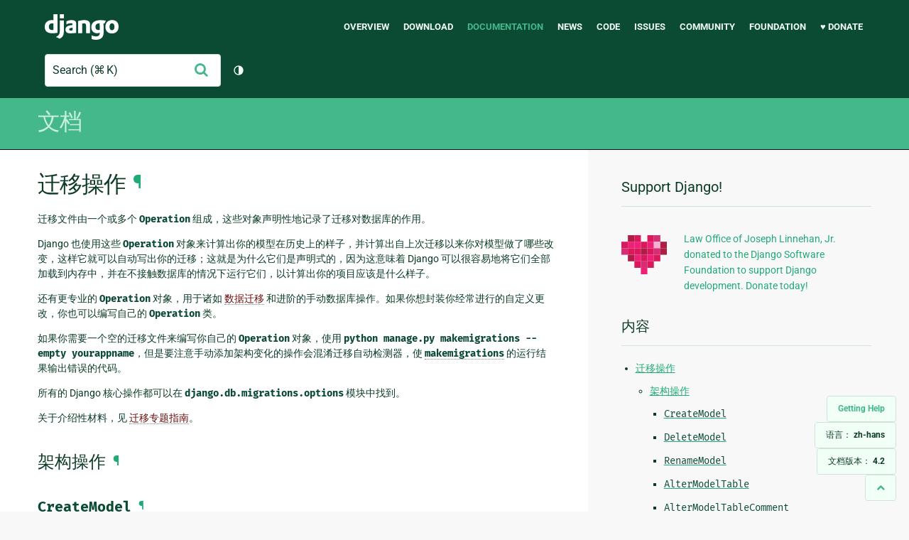

--- FILE ---
content_type: text/html; charset=utf-8
request_url: https://docs.djangoproject.com/zh-hans/4.2/ref/migration-operations/
body_size: 17419
content:
<!DOCTYPE html>
<html lang="zh-hans">
  <head>
    <meta charset="utf-8">
    <meta http-equiv="X-UA-Compatible" content="IE=edge">
    <meta name="viewport" content="width=device-width, initial-scale=1">
    <meta name="ROBOTS" content="ALL" />
    <meta name="MSSmartTagsPreventParsing" content="true" />
    <meta name="Copyright" content="Django Software Foundation" />
    <meta name="keywords" content="Python, Django, framework, open-source" />
    <meta name="description" content="" />
    <meta name="fediverse:creator" content="@django@fosstodon.org" />
    
  
    
      
    
  
  <link rel="canonical" href="https://docs.djangoproject.com/zh-hans/6.0/ref/migration-operations/">
  
    
      
    
    <link rel="alternate"
          hreflang="el"
          href="https://docs.djangoproject.com/el/4.2/ref/migration-operations/">
  
    
      
    
    <link rel="alternate"
          hreflang="en"
          href="https://docs.djangoproject.com/en/4.2/ref/migration-operations/">
  
    
      
    
    <link rel="alternate"
          hreflang="es"
          href="https://docs.djangoproject.com/es/4.2/ref/migration-operations/">
  
    
      
    
    <link rel="alternate"
          hreflang="fr"
          href="https://docs.djangoproject.com/fr/4.2/ref/migration-operations/">
  
    
      
    
    <link rel="alternate"
          hreflang="id"
          href="https://docs.djangoproject.com/id/4.2/ref/migration-operations/">
  
    
      
    
    <link rel="alternate"
          hreflang="it"
          href="https://docs.djangoproject.com/it/4.2/ref/migration-operations/">
  
    
      
    
    <link rel="alternate"
          hreflang="ja"
          href="https://docs.djangoproject.com/ja/4.2/ref/migration-operations/">
  
    
      
    
    <link rel="alternate"
          hreflang="ko"
          href="https://docs.djangoproject.com/ko/4.2/ref/migration-operations/">
  
    
      
    
    <link rel="alternate"
          hreflang="pl"
          href="https://docs.djangoproject.com/pl/4.2/ref/migration-operations/">
  
    
      
    
    <link rel="alternate"
          hreflang="pt-br"
          href="https://docs.djangoproject.com/pt-br/4.2/ref/migration-operations/">
  
    
      
    
    <link rel="alternate"
          hreflang="zh-hans"
          href="https://docs.djangoproject.com/zh-hans/4.2/ref/migration-operations/">
  

  <link rel="search"
        type="application/opensearchdescription+xml"
        href="https://docs.djangoproject.com/zh-hans/4.2/search/description/"
        title="Django 文档">

    <!-- Favicons -->
    <link rel="apple-touch-icon" href="https://static.djangoproject.com/img/icon-touch.e4872c4da341.png">
    <link rel="icon" sizes="192x192" href="https://static.djangoproject.com/img/icon-touch.e4872c4da341.png">
    <link rel="shortcut icon" href="https://static.djangoproject.com/img/favicon.6dbf28c0650e.ico">
    <meta name="msapplication-TileColor" content="#113228">
    <meta name="msapplication-TileImage" content="https://static.djangoproject.com/img/icon-tile.b01ac0ef9f67.png">
    <meta name="theme-color" content="#0C4B33">

    
      <meta property="og:title" content="迁移操作 | Django 文档" />
      <meta property="og:description" content="The web framework for perfectionists with deadlines." />
      <meta property="og:image" content="https://static.djangoproject.com/img/logos/django-logo-negative.1d528e2cb5fb.png" />
      <meta property="og:image:alt" content="Django logo" />
      <meta property="og:image:width" content="1200" />
      <meta property="og:image:height" content="546" />
      <meta property="og:image:type" content="image/png"/>
      <meta property="og:url" content="https://docs.djangoproject.com/zh-hans/4.2/ref/migration-operations/" />
      <meta property="og:site_name" content="Django Project" />

      <meta property="twitter:creator" content="djangoproject" />
      <meta property="twitter:site" content="djangoproject" />
      <meta property="twitter:card" content="summary">
    

    <title>迁移操作 | Django 文档 | Django</title>

    <link rel="stylesheet" href="https://static.djangoproject.com/css/output.cec6df2d8bbd.css" >

    <script src="https://static.djangoproject.com/js/mod/switch-dark-mode.139625c684db.js"></script>
    
  </head>

  <body id="generic" class="">
    
  


    <a href="#main-content" class="skip-link">Skip to main content</a>
    

<header id="top">
  <div class="container container--flex--wrap--mobile">
    <a class="logo" href="https://www.djangoproject.com/">Django</a>
    <p class="meta">The web framework for perfectionists with deadlines.</p>
    <button class="menu-button">
      <i class="icon icon-reorder"></i>
      <span class="visuallyhidden">Menu</span>
    </button>
    <nav aria-labelledby="navigation-header">
      <span id="navigation-header" class="visuallyhidden">Main navigation</span>
      <ul>
        <li>
          <a href="https://www.djangoproject.com/start/overview/">Overview</a>
        </li>
        <li>
          <a href="https://www.djangoproject.com/download/">Download</a>
        </li>
        <li class="active">
          <a href="https://docs.djangoproject.com/">Documentation</a>
        </li>
        <li>
          <a href="https://www.djangoproject.com/weblog/">News</a>
        </li>
        <li>
          <a href="https://github.com/django/django" target="_blank" rel="noopener">Code</a>
        </li>
        <li>
          <a href="https://code.djangoproject.com/">Issues</a>
        </li>
        <li>
          <a href="https://www.djangoproject.com/community/">Community</a>
        </li>
        <li>
          <a href="https://www.djangoproject.com/foundation/">Foundation</a>
        </li>
        <li>
          <a href="https://www.djangoproject.com/fundraising/">&#9829; Donate</a>
        </li>
      </ul>
    </nav>
    <div class="header-tools">
      
<search class="search form-input" aria-labelledby="docs-search-label">
  <form action="https://docs.djangoproject.com/zh-hans/4.2/search/">
    <label id="docs-search-label" class="visuallyhidden" for="id_q">Search</label>
    <input type="search" name="q" placeholder="Search" id="id_q">
    <input type="hidden" name="category" value="">

    <button type="submit">
      <i class="icon icon-search" aria-hidden="true"></i>
      <span class="visuallyhidden">提交</span>
    </button>
  </form>
</search>

      

<button class="theme-toggle">
  <div class="visually-hidden theme-label-when-auto">切换主题（当前主题：自动）</div>
  <div class="visually-hidden theme-label-when-light">切换主题（当前主题：浅色）</div>
  <div class="visually-hidden theme-label-when-dark">切换主题（当前主题：深色）</div>

  <div class="visually-hidden">Toggle Light / Dark / Auto color theme</div>
  <svg aria-hidden="true" class="theme-icon-when-auto">
    <use xlink:href="#icon-auto" />
  </svg>
  <svg aria-hidden="true" class="theme-icon-when-dark">
    <use xlink:href="#icon-moon" />
  </svg>
  <svg aria-hidden="true" class="theme-icon-when-light">
    <use xlink:href="#icon-sun" />
  </svg>
</button>

    </div>
  </div>
</header>

    

    <section class="copy-banner">
      <div class="container 
  container--flex container--flex--wrap--mobile
">
        
  <p><a href="https://docs.djangoproject.com/zh-hans/4.2/">文档</a></p>

      </div>
    </section>

    <div id="billboard">
      
    </div>

    <div class="container sidebar-right">
      <main id="main-content">

        
          
        

        
  <div id="version-switcher">
    <ul id="faq-link">
      <li class="current-link">
        <a href="https://docs.djangoproject.com/zh-hans/4.2/faq/help/">
          <span>Getting Help</span>
        </a>
      </li>
    </ul>
    <ul id="doc-languages" class="language-switcher doc-switcher">
      <li class="current">
        <button>语言： <strong>zh-hans</strong></button>
      </li>
      
        
      
        
          <li class="other">
            
              
            
            <a href="https://docs.djangoproject.com/pt-br/4.2/ref/migration-operations/">pt-br</a>
          </li>
        
      
        
          <li class="other">
            
              
            
            <a href="https://docs.djangoproject.com/pl/4.2/ref/migration-operations/">pl</a>
          </li>
        
      
        
          <li class="other">
            
              
            
            <a href="https://docs.djangoproject.com/ko/4.2/ref/migration-operations/">ko</a>
          </li>
        
      
        
          <li class="other">
            
              
            
            <a href="https://docs.djangoproject.com/ja/4.2/ref/migration-operations/">ja</a>
          </li>
        
      
        
          <li class="other">
            
              
            
            <a href="https://docs.djangoproject.com/it/4.2/ref/migration-operations/">it</a>
          </li>
        
      
        
          <li class="other">
            
              
            
            <a href="https://docs.djangoproject.com/id/4.2/ref/migration-operations/">id</a>
          </li>
        
      
        
          <li class="other">
            
              
            
            <a href="https://docs.djangoproject.com/fr/4.2/ref/migration-operations/">fr</a>
          </li>
        
      
        
          <li class="other">
            
              
            
            <a href="https://docs.djangoproject.com/es/4.2/ref/migration-operations/">es</a>
          </li>
        
      
        
          <li class="other">
            
              
            
            <a href="https://docs.djangoproject.com/en/4.2/ref/migration-operations/">en</a>
          </li>
        
      
        
          <li class="other">
            
              
            
            <a href="https://docs.djangoproject.com/el/4.2/ref/migration-operations/">el</a>
          </li>
        
      
    </ul>

    
    <ul id="doc-versions" class="version-switcher doc-switcher">
      <li class="current ">
        <button>文档版本：
          <strong>4.2</strong>
        </button>
      </li>
      
        
          <li class="other">
            
              
            
            <a href="https://docs.djangoproject.com/zh-hans/dev/ref/migration-operations/">dev</a>
          </li>
        
      
        
          <li class="other">
            
              
            
            <a href="https://docs.djangoproject.com/zh-hans/6.0/ref/migration-operations/">6.0</a>
          </li>
        
      
        
          <li class="other">
            
              
            
            <a href="https://docs.djangoproject.com/zh-hans/5.2/ref/migration-operations/">5.2</a>
          </li>
        
      
        
          <li class="other">
            
              
            
            <a href="https://docs.djangoproject.com/zh-hans/5.1/ref/migration-operations/">5.1</a>
          </li>
        
      
        
          <li class="other">
            
              
            
            <a href="https://docs.djangoproject.com/zh-hans/5.0/ref/migration-operations/">5.0</a>
          </li>
        
      
        
      
        
          <li class="other">
            
              
            
            <a href="https://docs.djangoproject.com/zh-hans/4.1/ref/migration-operations/">4.1</a>
          </li>
        
      
        
          <li class="other">
            
              
            
            <a href="https://docs.djangoproject.com/zh-hans/4.0/ref/migration-operations/">4.0</a>
          </li>
        
      
        
          <li class="other">
            
              
            
            <a href="https://docs.djangoproject.com/zh-hans/3.2/ref/migration-operations/">3.2</a>
          </li>
        
      
        
          <li class="other">
            
              
            
            <a href="https://docs.djangoproject.com/zh-hans/3.1/ref/migration-operations/">3.1</a>
          </li>
        
      
        
          <li class="other">
            
              
            
            <a href="https://docs.djangoproject.com/zh-hans/3.0/ref/migration-operations/">3.0</a>
          </li>
        
      
        
          <li class="other">
            
              
            
            <a href="https://docs.djangoproject.com/zh-hans/2.2/ref/migration-operations/">2.2</a>
          </li>
        
      
        
          <li class="other">
            
              
            
            <a href="https://docs.djangoproject.com/zh-hans/2.1/ref/migration-operations/">2.1</a>
          </li>
        
      
        
          <li class="other">
            
              
            
            <a href="https://docs.djangoproject.com/zh-hans/2.0/ref/migration-operations/">2.0</a>
          </li>
        
      
    </ul>
    <ul id="backtotop-link">
      <li class="current-link">
        <a href="#top" aria-label="Back to top" class="icon-chevron-up-align"><i class="icon icon-chevron-up"></i></a>
      </li>
    </ul>
  </div>

  
    <article id="docs-content">
      <div class="section" id="s-module-django.db.migrations.operations">
<span id="s-migration-operations"></span><span id="module-django.db.migrations.operations"></span><span id="migration-operations"></span><h1>迁移操作<a class="headerlink" href="#module-django.db.migrations.operations" title="永久链接至标题">¶</a></h1>
<p>迁移文件由一个或多个 <code class="docutils literal notranslate"><span class="pre">Operation</span></code> 组成，这些对象声明性地记录了迁移对数据库的作用。</p>
<p>Django 也使用这些 <code class="docutils literal notranslate"><span class="pre">Operation</span></code> 对象来计算出你的模型在历史上的样子，并计算出自上次迁移以来你对模型做了哪些改变，这样它就可以自动写出你的迁移；这就是为什么它们是声明式的，因为这意味着 Django 可以很容易地将它们全部加载到内存中，并在不接触数据库的情况下运行它们，以计算出你的项目应该是什么样子。</p>
<p>还有更专业的 <code class="docutils literal notranslate"><span class="pre">Operation</span></code> 对象，用于诸如 <a class="reference internal" href="../../topics/migrations/#data-migrations"><span class="std std-ref">数据迁移</span></a> 和进阶的手动数据库操作。如果你想封装你经常进行的自定义更改，你也可以编写自己的 <code class="docutils literal notranslate"><span class="pre">Operation</span></code> 类。</p>
<p>如果你需要一个空的迁移文件来编写你自己的 <code class="docutils literal notranslate"><span class="pre">Operation</span></code> 对象，使用 <code class="docutils literal notranslate"><span class="pre">python</span> <span class="pre">manage.py</span> <span class="pre">makemigrations</span> <span class="pre">--empty</span> <span class="pre">yourappname</span></code>，但是要注意手动添加架构变化的操作会混淆迁移自动检测器，使 <a class="reference internal" href="../django-admin/#django-admin-makemigrations"><code class="xref std std-djadmin docutils literal notranslate"><span class="pre">makemigrations</span></code></a> 的运行结果输出错误的代码。</p>
<p>所有的 Django 核心操作都可以在 <code class="docutils literal notranslate"><span class="pre">django.db.migrations.options</span></code> 模块中找到。</p>
<p>关于介绍性材料，见 <a class="reference internal" href="../../topics/migrations/"><span class="doc">迁移专题指南</span></a>。</p>
<div class="section" id="s-schema-operations">
<span id="schema-operations"></span><h2>架构操作<a class="headerlink" href="#schema-operations" title="永久链接至标题">¶</a></h2>
<div class="section" id="s-createmodel">
<span id="createmodel"></span><h3><code class="docutils literal notranslate"><span class="pre">CreateModel</span></code><a class="headerlink" href="#createmodel" title="永久链接至标题">¶</a></h3>
<dl class="py class">
<dt class="sig sig-object py" id="django.db.migrations.operations.CreateModel">
<em class="property"><span class="pre">class</span><span class="w"> </span></em><code class="sig-name descname"><span class="pre">CreateModel</span></code>(<em><span class="n"><span class="pre">name</span></span></em>, <em><span class="n"><span class="pre">fields</span></span></em>, <em><span class="n"><span class="pre">options</span></span><span class="o"><span class="pre">=</span></span><span class="default_value"><span class="pre">None</span></span></em>, <em><span class="n"><span class="pre">bases</span></span><span class="o"><span class="pre">=</span></span><span class="default_value"><span class="pre">None</span></span></em>, <em><span class="n"><span class="pre">managers</span></span><span class="o"><span class="pre">=</span></span><span class="default_value"><span class="pre">None</span></span></em>)<a class="headerlink" href="#django.db.migrations.operations.CreateModel" title="永久链接至目标">¶</a></dt>
<dd></dd></dl>

<p>在项目历史中创建一个新的模型，并在数据库中创建与之匹配的相应表。</p>
<p><code class="docutils literal notranslate"><span class="pre">name</span></code> 是模型名称，如在 <code class="docutils literal notranslate"><span class="pre">models.py</span></code> 文件中写的那样。</p>
<p><code class="docutils literal notranslate"><span class="pre">fields</span></code> 是一个由 <code class="docutils literal notranslate"><span class="pre">(field_name,</span> <span class="pre">field_instance)</span></code> 组成的2二元元组的列表。字段实例应该是一个未绑定的字段（所以只是 <code class="docutils literal notranslate"><span class="pre">models.CharField(...)</span></code>，而不是取自另一个模型的字段）。</p>
<p><code class="docutils literal notranslate"><span class="pre">options</span></code> 是模型 <code class="docutils literal notranslate"><span class="pre">Meta</span></code> 类的可选值字典。</p>
<p><code class="docutils literal notranslate"><span class="pre">bases</span></code> 是一个可选的其他类的列表，让这个模型继承；它既可以包含类对象，也可以包含格式为 <code class="docutils literal notranslate"><span class="pre">&quot;appname.ModelName&quot;</span></code> 的字符串，如果你想依赖另一个模型（所以你继承了历史版本）。如果没有提供，它默认为从标准的 <code class="docutils literal notranslate"><span class="pre">models.Model</span></code> 继承。</p>
<p><code class="docutils literal notranslate"><span class="pre">managers</span></code> 需要一个由 <code class="docutils literal notranslate"><span class="pre">(manager_name,</span> <span class="pre">manager_instance)</span></code> 组成的二元元组的列表。在迁移过程中，列表中的第一个管理器将是这个模型的默认管理器。</p>
</div>
<div class="section" id="s-deletemodel">
<span id="deletemodel"></span><h3><code class="docutils literal notranslate"><span class="pre">DeleteModel</span></code><a class="headerlink" href="#deletemodel" title="永久链接至标题">¶</a></h3>
<dl class="py class">
<dt class="sig sig-object py" id="django.db.migrations.operations.DeleteModel">
<em class="property"><span class="pre">class</span><span class="w"> </span></em><code class="sig-name descname"><span class="pre">DeleteModel</span></code>(<em><span class="n"><span class="pre">name</span></span></em>)<a class="headerlink" href="#django.db.migrations.operations.DeleteModel" title="永久链接至目标">¶</a></dt>
<dd></dd></dl>

<p>从项目历史中删除模型，并从数据库中删除它的表。</p>
</div>
<div class="section" id="s-renamemodel">
<span id="renamemodel"></span><h3><code class="docutils literal notranslate"><span class="pre">RenameModel</span></code><a class="headerlink" href="#renamemodel" title="永久链接至标题">¶</a></h3>
<dl class="py class">
<dt class="sig sig-object py" id="django.db.migrations.operations.RenameModel">
<em class="property"><span class="pre">class</span><span class="w"> </span></em><code class="sig-name descname"><span class="pre">RenameModel</span></code>(<em><span class="n"><span class="pre">old_name</span></span></em>, <em><span class="n"><span class="pre">new_name</span></span></em>)<a class="headerlink" href="#django.db.migrations.operations.RenameModel" title="永久链接至目标">¶</a></dt>
<dd></dd></dl>

<p>将模型从旧名称改名为新名称。</p>
<p>如果你一次更改了模型的名称和相当多的字段，你可能必须手动添加这个；对自动检测器来说，这看起来就像你删除了一个使用旧名称的模型，并添加了一个使用不同名称的新模型，它创建的迁移将丢失旧表中的任何数据。</p>
</div>
<div class="section" id="s-altermodeltable">
<span id="altermodeltable"></span><h3><code class="docutils literal notranslate"><span class="pre">AlterModelTable</span></code><a class="headerlink" href="#altermodeltable" title="永久链接至标题">¶</a></h3>
<dl class="py class">
<dt class="sig sig-object py" id="django.db.migrations.operations.AlterModelTable">
<em class="property"><span class="pre">class</span><span class="w"> </span></em><code class="sig-name descname"><span class="pre">AlterModelTable</span></code>(<em><span class="n"><span class="pre">name</span></span></em>, <em><span class="n"><span class="pre">table</span></span></em>)<a class="headerlink" href="#django.db.migrations.operations.AlterModelTable" title="永久链接至目标">¶</a></dt>
<dd></dd></dl>

<p>更改模型的表名（<code class="docutils literal notranslate"><span class="pre">Meta</span></code> 子类上的 <a class="reference internal" href="../models/options/#django.db.models.Options.db_table" title="django.db.models.Options.db_table"><code class="xref py py-attr docutils literal notranslate"><span class="pre">db_table</span></code></a> 选项）。</p>
</div>
<div class="section" id="s-altermodeltablecomment">
<span id="altermodeltablecomment"></span><h3><code class="docutils literal notranslate"><span class="pre">AlterModelTableComment</span></code><a class="headerlink" href="#altermodeltablecomment" title="永久链接至标题">¶</a></h3>
<div class="versionadded">
<span class="title">New in Django 4.2.</span> </div>
<dl class="py class">
<dt class="sig sig-object py" id="django.db.migrations.operations.AlterModelTableComment">
<em class="property"><span class="pre">class</span><span class="w"> </span></em><code class="sig-name descname"><span class="pre">AlterModelTableComment</span></code>(<em><span class="n"><span class="pre">name</span></span></em>, <em><span class="n"><span class="pre">table_comment</span></span></em>)<a class="headerlink" href="#django.db.migrations.operations.AlterModelTableComment" title="永久链接至目标">¶</a></dt>
<dd></dd></dl>

<p>更改模型的表注释（位于 <code class="docutils literal notranslate"><span class="pre">Meta</span></code> 子类上的 <a class="reference internal" href="../models/options/#django.db.models.Options.db_table_comment" title="django.db.models.Options.db_table_comment"><code class="xref py py-attr docutils literal notranslate"><span class="pre">db_table_comment</span></code></a> 选项）。</p>
</div>
<div class="section" id="s-alteruniquetogether">
<span id="alteruniquetogether"></span><h3><code class="docutils literal notranslate"><span class="pre">AlterUniqueTogether</span></code><a class="headerlink" href="#alteruniquetogether" title="永久链接至标题">¶</a></h3>
<dl class="py class">
<dt class="sig sig-object py" id="django.db.migrations.operations.AlterUniqueTogether">
<em class="property"><span class="pre">class</span><span class="w"> </span></em><code class="sig-name descname"><span class="pre">AlterUniqueTogether</span></code>(<em><span class="n"><span class="pre">name</span></span></em>, <em><span class="n"><span class="pre">unique_together</span></span></em>)<a class="headerlink" href="#django.db.migrations.operations.AlterUniqueTogether" title="永久链接至目标">¶</a></dt>
<dd></dd></dl>

<p>改变模型的唯一约束集（<code class="docutils literal notranslate"><span class="pre">Meta</span></code> 子类上的 <a class="reference internal" href="../models/options/#django.db.models.Options.unique_together" title="django.db.models.Options.unique_together"><code class="xref py py-attr docutils literal notranslate"><span class="pre">unique_together</span></code></a> 选项）。</p>
</div>
<div class="section" id="s-alterindextogether">
<span id="alterindextogether"></span><h3><code class="docutils literal notranslate"><span class="pre">AlterIndexTogether</span></code><a class="headerlink" href="#alterindextogether" title="永久链接至标题">¶</a></h3>
<dl class="py class">
<dt class="sig sig-object py" id="django.db.migrations.operations.AlterIndexTogether">
<em class="property"><span class="pre">class</span><span class="w"> </span></em><code class="sig-name descname"><span class="pre">AlterIndexTogether</span></code>(<em><span class="n"><span class="pre">name</span></span></em>, <em><span class="n"><span class="pre">index_together</span></span></em>)<a class="headerlink" href="#django.db.migrations.operations.AlterIndexTogether" title="永久链接至目标">¶</a></dt>
<dd></dd></dl>

<p>更改模型的自定义索引集合（位于 <code class="docutils literal notranslate"><span class="pre">Meta</span></code> 子类上的 <code class="docutils literal notranslate"><span class="pre">index_together</span></code> 选项）。</p>
<div class="admonition warning">
<p class="first admonition-title">警告</p>
<p class="last"><code class="docutils literal notranslate"><span class="pre">AlterIndexTogether</span></code> 官方上仅支持用于 Django 4.2 之前的迁移文件。出于向后兼容的原因，它仍然是公共 API 的一部分，没有计划弃用或移除它，但不应在新的迁移中使用它。而应该使用 <a class="reference internal" href="#django.db.migrations.operations.AddIndex" title="django.db.migrations.operations.AddIndex"><code class="xref py py-class docutils literal notranslate"><span class="pre">AddIndex</span></code></a> 和 <a class="reference internal" href="#django.db.migrations.operations.RemoveIndex" title="django.db.migrations.operations.RemoveIndex"><code class="xref py py-class docutils literal notranslate"><span class="pre">RemoveIndex</span></code></a> 操作。</p>
</div>
</div>
<div class="section" id="s-alterorderwithrespectto">
<span id="alterorderwithrespectto"></span><h3><code class="docutils literal notranslate"><span class="pre">AlterOrderWithRespectTo</span></code><a class="headerlink" href="#alterorderwithrespectto" title="永久链接至标题">¶</a></h3>
<dl class="py class">
<dt class="sig sig-object py" id="django.db.migrations.operations.AlterOrderWithRespectTo">
<em class="property"><span class="pre">class</span><span class="w"> </span></em><code class="sig-name descname"><span class="pre">AlterOrderWithRespectTo</span></code>(<em><span class="n"><span class="pre">name</span></span></em>, <em><span class="n"><span class="pre">order_with_respect_to</span></span></em>)<a class="headerlink" href="#django.db.migrations.operations.AlterOrderWithRespectTo" title="永久链接至目标">¶</a></dt>
<dd></dd></dl>

<p>生成或删除 <code class="docutils literal notranslate"><span class="pre">Meta</span></code> 子类上的 <a class="reference internal" href="../models/options/#django.db.models.Options.order_with_respect_to" title="django.db.models.Options.order_with_respect_to"><code class="xref py py-attr docutils literal notranslate"><span class="pre">order_with_respect_to</span></code></a> 选项所需的 <code class="docutils literal notranslate"><span class="pre">_order</span></code> 列。</p>
</div>
<div class="section" id="s-altermodeloptions">
<span id="altermodeloptions"></span><h3><code class="docutils literal notranslate"><span class="pre">AlterModelOptions</span></code><a class="headerlink" href="#altermodeloptions" title="永久链接至标题">¶</a></h3>
<dl class="py class">
<dt class="sig sig-object py" id="django.db.migrations.operations.AlterModelOptions">
<em class="property"><span class="pre">class</span><span class="w"> </span></em><code class="sig-name descname"><span class="pre">AlterModelOptions</span></code>(<em><span class="n"><span class="pre">name</span></span></em>, <em><span class="n"><span class="pre">options</span></span></em>)<a class="headerlink" href="#django.db.migrations.operations.AlterModelOptions" title="永久链接至目标">¶</a></dt>
<dd></dd></dl>

<p>存储对各种模型选项的更改（模型 <code class="docutils literal notranslate"><span class="pre">Meta</span></code> 上的设置），如 <code class="docutils literal notranslate"><span class="pre">permissions</span></code> 和 <code class="docutils literal notranslate"><span class="pre">verbose_name</span></code>。不影响数据库，但会将这些更改持久化，供 <a class="reference internal" href="#django.db.migrations.operations.RunPython" title="django.db.migrations.operations.RunPython"><code class="xref py py-class docutils literal notranslate"><span class="pre">RunPython</span></code></a> 实例使用。<code class="docutils literal notranslate"><span class="pre">options</span></code> 应该是一个将选项名映射到值的字典。</p>
</div>
<div class="section" id="s-altermodelmanagers">
<span id="altermodelmanagers"></span><h3><code class="docutils literal notranslate"><span class="pre">AlterModelManagers</span></code><a class="headerlink" href="#altermodelmanagers" title="永久链接至标题">¶</a></h3>
<dl class="py class">
<dt class="sig sig-object py" id="django.db.migrations.operations.AlterModelManagers">
<em class="property"><span class="pre">class</span><span class="w"> </span></em><code class="sig-name descname"><span class="pre">AlterModelManagers</span></code>(<em><span class="n"><span class="pre">name</span></span></em>, <em><span class="n"><span class="pre">managers</span></span></em>)<a class="headerlink" href="#django.db.migrations.operations.AlterModelManagers" title="永久链接至目标">¶</a></dt>
<dd></dd></dl>

<p>改变迁移期间可用的管理器。</p>
</div>
<div class="section" id="s-addfield">
<span id="addfield"></span><h3><code class="docutils literal notranslate"><span class="pre">AddField</span></code><a class="headerlink" href="#addfield" title="永久链接至标题">¶</a></h3>
<dl class="py class">
<dt class="sig sig-object py" id="django.db.migrations.operations.AddField">
<em class="property"><span class="pre">class</span><span class="w"> </span></em><code class="sig-name descname"><span class="pre">AddField</span></code>(<em><span class="n"><span class="pre">model_name</span></span></em>, <em><span class="n"><span class="pre">name</span></span></em>, <em><span class="n"><span class="pre">field</span></span></em>, <em><span class="n"><span class="pre">preserve_default</span></span><span class="o"><span class="pre">=</span></span><span class="default_value"><span class="pre">True</span></span></em>)<a class="headerlink" href="#django.db.migrations.operations.AddField" title="永久链接至目标">¶</a></dt>
<dd></dd></dl>

<p>为模型添加一个字段。<code class="docutils literal notranslate"><span class="pre">model_name</span></code> 是模型的名称，<code class="docutils literal notranslate"><span class="pre">name</span></code> 是字段的名称，<code class="docutils literal notranslate"><span class="pre">field</span></code> 是一个未绑定的字段实例（你会在 <code class="docutils literal notranslate"><span class="pre">models.py</span></code> 中的字段声明中放入的东西——例如，<code class="docutils literal notranslate"><span class="pre">models.IntegerField(null=True)</span></code>）。</p>
<p><code class="docutils literal notranslate"><span class="pre">preserve_default</span></code> 参数表示字段的默认值是否是永久的，应该被内置到项目状态中（<code class="docutils literal notranslate"><span class="pre">True</span></code>），或者它是否是临时的，只适用于这次迁移（<code class="docutils literal notranslate"><span class="pre">False</span></code>）——通常是因为迁移在表中添加一个不可空的字段，需要一个默认值放到现有的行中。它不影响直接在数据库中设置默认值的行为——Django 从不设置数据库默认值，而总是在 Django ORM 代码中应用。</p>
<div class="admonition warning">
<p class="first admonition-title">警告</p>
<p>在旧的数据库中，添加一个具有默认值的字段可能会导致表的完全重写。即使是对于可空字段，也会发生这种情况，可能会对性能产生负面影响。为了避免这种情况，应采取以下步骤。</p>
<ul class="last simple">
<li>添加可空字段，不含默认值，并运行 <a class="reference internal" href="../django-admin/#django-admin-makemigrations"><code class="xref std std-djadmin docutils literal notranslate"><span class="pre">makemigrations</span></code></a> 命令。这应该会产生一个带有 <code class="docutils literal notranslate"><span class="pre">AddField</span></code> 操作的迁移。</li>
<li>将默认值添加到你的字段中，然后运行:djadmin:makemigrations 命令。这应该会生成一个带有 <code class="docutils literal notranslate"><span class="pre">AlterField</span></code> 操作的迁移。</li>
</ul>
</div>
</div>
<div class="section" id="s-removefield">
<span id="removefield"></span><h3><code class="docutils literal notranslate"><span class="pre">RemoveField</span></code><a class="headerlink" href="#removefield" title="永久链接至标题">¶</a></h3>
<dl class="py class">
<dt class="sig sig-object py" id="django.db.migrations.operations.RemoveField">
<em class="property"><span class="pre">class</span><span class="w"> </span></em><code class="sig-name descname"><span class="pre">RemoveField</span></code>(<em><span class="n"><span class="pre">model_name</span></span></em>, <em><span class="n"><span class="pre">name</span></span></em>)<a class="headerlink" href="#django.db.migrations.operations.RemoveField" title="永久链接至目标">¶</a></dt>
<dd></dd></dl>

<p>从模型中删除一个字段。</p>
<p>请记住，当反向迁移时，这实际上是向模型添加一个字段。如果字段是可空的，或者它有一个默认值，可以用来填充重新创建的列，那么这个操作是可逆的（除了任何数据损失，这是不可逆的）。如果字段不可为空，也没有默认值，则该操作是不可逆的。</p>
</div>
<div class="section" id="s-alterfield">
<span id="alterfield"></span><h3><code class="docutils literal notranslate"><span class="pre">AlterField</span></code><a class="headerlink" href="#alterfield" title="永久链接至标题">¶</a></h3>
<dl class="py class">
<dt class="sig sig-object py" id="django.db.migrations.operations.AlterField">
<em class="property"><span class="pre">class</span><span class="w"> </span></em><code class="sig-name descname"><span class="pre">AlterField</span></code>(<em><span class="n"><span class="pre">model_name</span></span></em>, <em><span class="n"><span class="pre">name</span></span></em>, <em><span class="n"><span class="pre">field</span></span></em>, <em><span class="n"><span class="pre">preserve_default</span></span><span class="o"><span class="pre">=</span></span><span class="default_value"><span class="pre">True</span></span></em>)<a class="headerlink" href="#django.db.migrations.operations.AlterField" title="永久链接至目标">¶</a></dt>
<dd></dd></dl>

<p>改变字段的定义，包括改变其类型、<a class="reference internal" href="../models/fields/#django.db.models.Field.null" title="django.db.models.Field.null"><code class="xref py py-attr docutils literal notranslate"><span class="pre">null</span></code></a>、<a class="reference internal" href="../models/fields/#django.db.models.Field.unique" title="django.db.models.Field.unique"><code class="xref py py-attr docutils literal notranslate"><span class="pre">unique</span></code></a>、<a class="reference internal" href="../models/fields/#django.db.models.Field.db_column" title="django.db.models.Field.db_column"><code class="xref py py-attr docutils literal notranslate"><span class="pre">db_column</span></code></a> 等字段属性。</p>
<p><code class="docutils literal notranslate"><span class="pre">preserve_default</span></code> 参数表示字段的默认值是否是永久的，应该被内置到项目状态中（<code class="docutils literal notranslate"><span class="pre">True</span></code>），或者它是否是临时的，只适用于这次迁移（<code class="docutils literal notranslate"><span class="pre">False</span></code>）——通常是因为迁移将一个可空的字段改变为不可空的字段，需要一个默认值放到现有的行中。它不影响直接在数据库中设置默认值的行为——Django 从不设置数据库默认值，而总是在 Django ORM 代码中应用。</p>
<p>请注意，并不是所有的数据库都可以进行所有的更改——例如，在大多数数据库中，你不能将像 <code class="docutils literal notranslate"><span class="pre">models.TextField()</span></code> 这样的文本型字段改为像 <code class="docutils literal notranslate"><span class="pre">models.IntegerField()</span></code> 这样的数字型字段。</p>
</div>
<div class="section" id="s-renamefield">
<span id="renamefield"></span><h3><code class="docutils literal notranslate"><span class="pre">RenameField</span></code><a class="headerlink" href="#renamefield" title="永久链接至标题">¶</a></h3>
<dl class="py class">
<dt class="sig sig-object py" id="django.db.migrations.operations.RenameField">
<em class="property"><span class="pre">class</span><span class="w"> </span></em><code class="sig-name descname"><span class="pre">RenameField</span></code>(<em><span class="n"><span class="pre">model_name</span></span></em>, <em><span class="n"><span class="pre">old_name</span></span></em>, <em><span class="n"><span class="pre">new_name</span></span></em>)<a class="headerlink" href="#django.db.migrations.operations.RenameField" title="永久链接至目标">¶</a></dt>
<dd></dd></dl>

<p>改变一个字段的名称（除非设置了 <a class="reference internal" href="../models/fields/#django.db.models.Field.db_column" title="django.db.models.Field.db_column"><code class="xref py py-attr docutils literal notranslate"><span class="pre">db_column</span></code></a>，否则改变其列名）。</p>
</div>
<div class="section" id="s-addindex">
<span id="addindex"></span><h3><code class="docutils literal notranslate"><span class="pre">AddIndex</span></code><a class="headerlink" href="#addindex" title="永久链接至标题">¶</a></h3>
<dl class="py class">
<dt class="sig sig-object py" id="django.db.migrations.operations.AddIndex">
<em class="property"><span class="pre">class</span><span class="w"> </span></em><code class="sig-name descname"><span class="pre">AddIndex</span></code>(<em><span class="n"><span class="pre">model_name</span></span></em>, <em><span class="n"><span class="pre">index</span></span></em>)<a class="headerlink" href="#django.db.migrations.operations.AddIndex" title="永久链接至目标">¶</a></dt>
<dd></dd></dl>

<p>在数据库表中为模型创建一个带有 <code class="docutils literal notranslate"><span class="pre">model_name</span></code> 的索引。index 是 <a class="reference internal" href="../models/indexes/#django.db.models.Index" title="django.db.models.Index"><code class="xref py py-class docutils literal notranslate"><span class="pre">Index</span></code></a> 类的一个实例。</p>
</div>
<div class="section" id="s-removeindex">
<span id="removeindex"></span><h3><code class="docutils literal notranslate"><span class="pre">RemoveIndex</span></code><a class="headerlink" href="#removeindex" title="永久链接至标题">¶</a></h3>
<dl class="py class">
<dt class="sig sig-object py" id="django.db.migrations.operations.RemoveIndex">
<em class="property"><span class="pre">class</span><span class="w"> </span></em><code class="sig-name descname"><span class="pre">RemoveIndex</span></code>(<em><span class="n"><span class="pre">model_name</span></span></em>, <em><span class="n"><span class="pre">name</span></span></em>)<a class="headerlink" href="#django.db.migrations.operations.RemoveIndex" title="永久链接至目标">¶</a></dt>
<dd></dd></dl>

<p>从带有 <code class="docutils literal notranslate"><span class="pre">model_name</span></code> 的模型中删除名为 <code class="docutils literal notranslate"><span class="pre">name</span></code> 的索引。</p>
</div>
<div class="section" id="s-renameindex">
<span id="renameindex"></span><h3><code class="docutils literal notranslate"><span class="pre">RenameIndex</span></code><a class="headerlink" href="#renameindex" title="永久链接至标题">¶</a></h3>
<div class="versionadded">
<span class="title">New in Django 4.1.</span> </div>
<dl class="py class">
<dt class="sig sig-object py" id="django.db.migrations.operations.RenameIndex">
<em class="property"><span class="pre">class</span><span class="w"> </span></em><code class="sig-name descname"><span class="pre">RenameIndex</span></code>(<em><span class="n"><span class="pre">model_name</span></span></em>, <em><span class="n"><span class="pre">new_name</span></span></em>, <em><span class="n"><span class="pre">old_name</span></span><span class="o"><span class="pre">=</span></span><span class="default_value"><span class="pre">None</span></span></em>, <em><span class="n"><span class="pre">old_fields</span></span><span class="o"><span class="pre">=</span></span><span class="default_value"><span class="pre">None</span></span></em>)<a class="headerlink" href="#django.db.migrations.operations.RenameIndex" title="永久链接至目标">¶</a></dt>
<dd></dd></dl>

<p>在模型的数据库表中重命名索引，使用 <code class="docutils literal notranslate"><span class="pre">model_name</span></code>。可以提供 <code class="docutils literal notranslate"><span class="pre">old_name</span></code> 和 <code class="docutils literal notranslate"><span class="pre">old_fields</span></code> 中的一个。<code class="docutils literal notranslate"><span class="pre">old_fields</span></code> 是一个可迭代的字符串，通常对应于 <a class="reference internal" href="../models/options/#django.db.models.Options.index_together" title="django.db.models.Options.index_together"><code class="xref py py-attr docutils literal notranslate"><span class="pre">index_together</span></code></a> 的字段。</p>
<p>对于不支持索引重命名语句的数据库（如 SQLite 和 MariaDB &lt; 10.5.2），该操作将删除并重新创建索引，这可能会很昂贵。</p>
</div>
<div class="section" id="s-addconstraint">
<span id="addconstraint"></span><h3><code class="docutils literal notranslate"><span class="pre">AddConstraint</span></code><a class="headerlink" href="#addconstraint" title="永久链接至标题">¶</a></h3>
<dl class="py class">
<dt class="sig sig-object py" id="django.db.migrations.operations.AddConstraint">
<em class="property"><span class="pre">class</span><span class="w"> </span></em><code class="sig-name descname"><span class="pre">AddConstraint</span></code>(<em><span class="n"><span class="pre">model_name</span></span></em>, <em><span class="n"><span class="pre">constraint</span></span></em>)<a class="headerlink" href="#django.db.migrations.operations.AddConstraint" title="永久链接至目标">¶</a></dt>
<dd></dd></dl>

<p>在数据库表中为带有 <code class="docutils literal notranslate"><span class="pre">model_name</span></code> 的模型创建一个 <a class="reference internal" href="../models/constraints/"><span class="doc">约束</span></a>。</p>
</div>
<div class="section" id="s-removeconstraint">
<span id="removeconstraint"></span><h3><code class="docutils literal notranslate"><span class="pre">RemoveConstraint</span></code><a class="headerlink" href="#removeconstraint" title="永久链接至标题">¶</a></h3>
<dl class="py class">
<dt class="sig sig-object py" id="django.db.migrations.operations.RemoveConstraint">
<em class="property"><span class="pre">class</span><span class="w"> </span></em><code class="sig-name descname"><span class="pre">RemoveConstraint</span></code>(<em><span class="n"><span class="pre">model_name</span></span></em>, <em><span class="n"><span class="pre">name</span></span></em>)<a class="headerlink" href="#django.db.migrations.operations.RemoveConstraint" title="永久链接至目标">¶</a></dt>
<dd></dd></dl>

<p>从带有 <code class="docutils literal notranslate"><span class="pre">model_name</span></code> 的模型中删除名为 <code class="docutils literal notranslate"><span class="pre">name</span></code> 的约束。</p>
</div>
</div>
<div class="section" id="s-special-operations">
<span id="special-operations"></span><h2>特殊操作<a class="headerlink" href="#special-operations" title="永久链接至标题">¶</a></h2>
<div class="section" id="s-runsql">
<span id="runsql"></span><h3><code class="docutils literal notranslate"><span class="pre">RunSQL</span></code><a class="headerlink" href="#runsql" title="永久链接至标题">¶</a></h3>
<dl class="py class">
<dt class="sig sig-object py" id="django.db.migrations.operations.RunSQL">
<em class="property"><span class="pre">class</span><span class="w"> </span></em><code class="sig-name descname"><span class="pre">RunSQL</span></code>(<em><span class="n"><span class="pre">sql</span></span></em>, <em><span class="n"><span class="pre">reverse_sql</span></span><span class="o"><span class="pre">=</span></span><span class="default_value"><span class="pre">None</span></span></em>, <em><span class="n"><span class="pre">state_operations</span></span><span class="o"><span class="pre">=</span></span><span class="default_value"><span class="pre">None</span></span></em>, <em><span class="n"><span class="pre">hints</span></span><span class="o"><span class="pre">=</span></span><span class="default_value"><span class="pre">None</span></span></em>, <em><span class="n"><span class="pre">elidable</span></span><span class="o"><span class="pre">=</span></span><span class="default_value"><span class="pre">False</span></span></em>)<a class="headerlink" href="#django.db.migrations.operations.RunSQL" title="永久链接至目标">¶</a></dt>
<dd></dd></dl>

<p>允许在数据库上运行任意 SQL——这对于 Django 不直接支持的数据库后端高级功能非常有用。</p>
<p><code class="docutils literal notranslate"><span class="pre">sql</span></code> 和 <code class="docutils literal notranslate"><span class="pre">reverse_sql</span></code> （如果提供），应该是要在数据库中运行的 SQL 字符串。在大多数数据库后端（除了 PostgreSQL），Django 会在执行 SQL 语句之前将其分割成独立的语句。</p>
<div class="admonition warning">
<p class="first admonition-title">警告</p>
<p class="last">在 PostgreSQL 和 SQLite上，只有在 <a class="reference internal" href="../../howto/writing-migrations/#non-atomic-migrations"><span class="std std-ref">非原子性迁移</span></a> 中的 SQL 中使用 <code class="docutils literal notranslate"><span class="pre">BEGIN</span></code> 或 <code class="docutils literal notranslate"><span class="pre">COMMIT</span></code>，才能避免破坏 Django 的事务状态。</p>
</div>
<p>你也可以传递一个字符串或二元元组的列表。后者与 <a class="reference internal" href="../../topics/db/sql/#executing-custom-sql"><span class="std std-ref">cursor.execute()</span></a> 一样，用于传递查询和参数。这三种操作是等价的：</p>
<div class="highlight-default notranslate"><div class="highlight"><pre><span></span><span class="n">migrations</span><span class="o">.</span><span class="n">RunSQL</span><span class="p">(</span><span class="s2">&quot;INSERT INTO musician (name) VALUES (&#39;Reinhardt&#39;);&quot;</span><span class="p">)</span>
<span class="n">migrations</span><span class="o">.</span><span class="n">RunSQL</span><span class="p">([(</span><span class="s2">&quot;INSERT INTO musician (name) VALUES (&#39;Reinhardt&#39;);&quot;</span><span class="p">,</span> <span class="kc">None</span><span class="p">)])</span>
<span class="n">migrations</span><span class="o">.</span><span class="n">RunSQL</span><span class="p">([(</span><span class="s2">&quot;INSERT INTO musician (name) VALUES (</span><span class="si">%s</span><span class="s2">);&quot;</span><span class="p">,</span> <span class="p">[</span><span class="s2">&quot;Reinhardt&quot;</span><span class="p">])])</span>
</pre></div>
</div>
<p>如果你想在查询中包含字面的百分号，如果你传递的是参数，你必须将它们翻倍。</p>
<p><code class="docutils literal notranslate"><span class="pre">reverse_sql</span></code> 查询是在未应用迁移时执行的。它们应该撤销 <code class="docutils literal notranslate"><span class="pre">sql</span></code> 查询所做的事情。例如，要撤销上面的插入与删除：</p>
<div class="highlight-default notranslate"><div class="highlight"><pre><span></span><span class="n">migrations</span><span class="o">.</span><span class="n">RunSQL</span><span class="p">(</span>
    <span class="n">sql</span><span class="o">=</span><span class="p">[(</span><span class="s2">&quot;INSERT INTO musician (name) VALUES (</span><span class="si">%s</span><span class="s2">);&quot;</span><span class="p">,</span> <span class="p">[</span><span class="s2">&quot;Reinhardt&quot;</span><span class="p">])],</span>
    <span class="n">reverse_sql</span><span class="o">=</span><span class="p">[(</span><span class="s2">&quot;DELETE FROM musician where name=</span><span class="si">%s</span><span class="s2">;&quot;</span><span class="p">,</span> <span class="p">[</span><span class="s2">&quot;Reinhardt&quot;</span><span class="p">])],</span>
<span class="p">)</span>
</pre></div>
</div>
<p>如果 <code class="docutils literal notranslate"><span class="pre">reverse_sql</span></code> 是 <code class="docutils literal notranslate"><span class="pre">None</span></code> （默认），则 <code class="docutils literal notranslate"><span class="pre">RunSQL</span></code> 操作是不可逆的。</p>
<p><code class="docutils literal notranslate"><span class="pre">state_operations</span></code> 参数允许你提供在项目状态方面相当于 SQL 的操作。例如，如果你正在手动创建一个列，你应该在这里传递一个包含 <code class="docutils literal notranslate"><span class="pre">AddField</span></code> 操作的列表，这样自动检测器仍然有一个最新的模型状态。如果你不这样做，当你下次运行 <code class="docutils literal notranslate"><span class="pre">makemigrations</span></code> 时，它不会看到任何添加该字段的操作，所以会尝试再次运行它。例如：</p>
<div class="highlight-default notranslate"><div class="highlight"><pre><span></span><span class="n">migrations</span><span class="o">.</span><span class="n">RunSQL</span><span class="p">(</span>
    <span class="s2">&quot;ALTER TABLE musician ADD COLUMN name varchar(255) NOT NULL;&quot;</span><span class="p">,</span>
    <span class="n">state_operations</span><span class="o">=</span><span class="p">[</span>
        <span class="n">migrations</span><span class="o">.</span><span class="n">AddField</span><span class="p">(</span>
            <span class="s2">&quot;musician&quot;</span><span class="p">,</span>
            <span class="s2">&quot;name&quot;</span><span class="p">,</span>
            <span class="n">models</span><span class="o">.</span><span class="n">CharField</span><span class="p">(</span><span class="n">max_length</span><span class="o">=</span><span class="mi">255</span><span class="p">),</span>
        <span class="p">),</span>
    <span class="p">],</span>
<span class="p">)</span>
</pre></div>
</div>
<p>可选的 <code class="docutils literal notranslate"><span class="pre">hints</span></code> 参数将作为 <code class="docutils literal notranslate"><span class="pre">**hints</span></code> 传递给数据库路由器的 <a class="reference internal" href="../../topics/db/multi-db/#allow_migrate" title="allow_migrate"><code class="xref py py-meth docutils literal notranslate"><span class="pre">allow_migrate()</span></code></a> 方法，以帮助它们做出路由决策。参见 <a class="reference internal" href="../../topics/db/multi-db/#topics-db-multi-db-hints"><span class="std std-ref">提示</span></a> 了解更多关于数据库提示的细节。</p>
<p>可选的 <code class="docutils literal notranslate"><span class="pre">elidable</span></code> 参数决定了当 <a class="reference internal" href="../../topics/migrations/#migration-squashing"><span class="std std-ref">压缩迁移</span></a> 时，是否会删除（elided）该操作。</p>
<dl class="py attribute">
<dt class="sig sig-object py" id="django.db.migrations.operations.RunSQL.noop">
<code class="sig-prename descclassname"><span class="pre">RunSQL.</span></code><code class="sig-name descname"><span class="pre">noop</span></code><a class="headerlink" href="#django.db.migrations.operations.RunSQL.noop" title="永久链接至目标">¶</a></dt>
<dd><p>当你希望操作在给定的方向上不做任何事情时，将 <code class="docutils literal notranslate"><span class="pre">RunSQL.noop</span></code> 属性传递给 <code class="docutils literal notranslate"><span class="pre">sql</span></code> 或 <code class="docutils literal notranslate"><span class="pre">reverse_sql</span></code>。这在使操作可逆时特别有用。</p>
</dd></dl>

</div>
<div class="section" id="s-runpython">
<span id="runpython"></span><h3><code class="docutils literal notranslate"><span class="pre">RunPython</span></code><a class="headerlink" href="#runpython" title="永久链接至标题">¶</a></h3>
<dl class="py class">
<dt class="sig sig-object py" id="django.db.migrations.operations.RunPython">
<em class="property"><span class="pre">class</span><span class="w"> </span></em><code class="sig-name descname"><span class="pre">RunPython</span></code>(<em><span class="n"><span class="pre">code</span></span></em>, <em><span class="n"><span class="pre">reverse_code</span></span><span class="o"><span class="pre">=</span></span><span class="default_value"><span class="pre">None</span></span></em>, <em><span class="n"><span class="pre">atomic</span></span><span class="o"><span class="pre">=</span></span><span class="default_value"><span class="pre">None</span></span></em>, <em><span class="n"><span class="pre">hints</span></span><span class="o"><span class="pre">=</span></span><span class="default_value"><span class="pre">None</span></span></em>, <em><span class="n"><span class="pre">elidable</span></span><span class="o"><span class="pre">=</span></span><span class="default_value"><span class="pre">False</span></span></em>)<a class="headerlink" href="#django.db.migrations.operations.RunPython" title="永久链接至目标">¶</a></dt>
<dd></dd></dl>

<p>在历史上下文中运行自定义 Python 代码。<code class="docutils literal notranslate"><span class="pre">code</span></code> （如果提供了 <code class="docutils literal notranslate"><span class="pre">reverse_code</span></code>）应该是可调用的对象，接受两个参数；第一个是 <code class="docutils literal notranslate"><span class="pre">django.app.registry.Apps</span></code> 的实例，包含与操作在项目历史中的位置相匹配的历史模型，第二个是 <a class="reference internal" href="../schema-editor/#django.db.backends.base.schema.BaseDatabaseSchemaEditor" title="django.db.backends.base.schema.BaseDatabaseSchemaEditor"><code class="xref py py-class docutils literal notranslate"><span class="pre">SchemaEditor</span></code></a> 的实例。</p>
<p><code class="docutils literal notranslate"><span class="pre">reverse_code</span></code> 参数在取消应用迁移时被调用。这个可调用对象参数应该撤销在 <code class="docutils literal notranslate"><span class="pre">code</span></code> 可调用对象参数中所做的事情，这样迁移才是可逆的。如果 <code class="docutils literal notranslate"><span class="pre">reverse_code</span></code> 是``None`` （默认），则 <code class="docutils literal notranslate"><span class="pre">RunPython</span></code> 操作是不可逆的。</p>
<p>可选的 <code class="docutils literal notranslate"><span class="pre">hints</span></code> 参数将作为 <code class="docutils literal notranslate"><span class="pre">**hints</span></code> 传递给数据库路由器的 <a class="reference internal" href="../../topics/db/multi-db/#allow_migrate" title="allow_migrate"><code class="xref py py-meth docutils literal notranslate"><span class="pre">allow_migrate()</span></code></a> 方法，以帮助它们做出路由决策。参见 <a class="reference internal" href="../../topics/db/multi-db/#topics-db-multi-db-hints"><span class="std std-ref">提示</span></a> 了解更多关于数据库提示的细节。</p>
<p>可选的 <code class="docutils literal notranslate"><span class="pre">elidable</span></code> 参数决定了当 <a class="reference internal" href="../../topics/migrations/#migration-squashing"><span class="std std-ref">压缩迁移</span></a> 时，是否会删除（elided）该操作。</p>
<p>建议你把这些代码写成一个单独的函数，放在迁移文件中的 <code class="docutils literal notranslate"><span class="pre">Migration</span></code> 类上面，然后传递给 <code class="docutils literal notranslate"><span class="pre">RunPython</span></code>。下面是一个使用 <code class="docutils literal notranslate"><span class="pre">RunPython</span></code> 在 <code class="docutils literal notranslate"><span class="pre">Country</span></code> 模型上创建一些初始对象的例子：</p>
<div class="highlight-default notranslate"><div class="highlight"><pre><span></span><span class="kn">from</span> <span class="nn">django.db</span> <span class="kn">import</span> <span class="n">migrations</span>


<span class="k">def</span> <span class="nf">forwards_func</span><span class="p">(</span><span class="n">apps</span><span class="p">,</span> <span class="n">schema_editor</span><span class="p">):</span>
    <span class="c1"># We get the model from the versioned app registry;</span>
    <span class="c1"># if we directly import it, it&#39;ll be the wrong version</span>
    <span class="n">Country</span> <span class="o">=</span> <span class="n">apps</span><span class="o">.</span><span class="n">get_model</span><span class="p">(</span><span class="s2">&quot;myapp&quot;</span><span class="p">,</span> <span class="s2">&quot;Country&quot;</span><span class="p">)</span>
    <span class="n">db_alias</span> <span class="o">=</span> <span class="n">schema_editor</span><span class="o">.</span><span class="n">connection</span><span class="o">.</span><span class="n">alias</span>
    <span class="n">Country</span><span class="o">.</span><span class="n">objects</span><span class="o">.</span><span class="n">using</span><span class="p">(</span><span class="n">db_alias</span><span class="p">)</span><span class="o">.</span><span class="n">bulk_create</span><span class="p">(</span>
        <span class="p">[</span>
            <span class="n">Country</span><span class="p">(</span><span class="n">name</span><span class="o">=</span><span class="s2">&quot;USA&quot;</span><span class="p">,</span> <span class="n">code</span><span class="o">=</span><span class="s2">&quot;us&quot;</span><span class="p">),</span>
            <span class="n">Country</span><span class="p">(</span><span class="n">name</span><span class="o">=</span><span class="s2">&quot;France&quot;</span><span class="p">,</span> <span class="n">code</span><span class="o">=</span><span class="s2">&quot;fr&quot;</span><span class="p">),</span>
        <span class="p">]</span>
    <span class="p">)</span>


<span class="k">def</span> <span class="nf">reverse_func</span><span class="p">(</span><span class="n">apps</span><span class="p">,</span> <span class="n">schema_editor</span><span class="p">):</span>
    <span class="c1"># forwards_func() creates two Country instances,</span>
    <span class="c1"># so reverse_func() should delete them.</span>
    <span class="n">Country</span> <span class="o">=</span> <span class="n">apps</span><span class="o">.</span><span class="n">get_model</span><span class="p">(</span><span class="s2">&quot;myapp&quot;</span><span class="p">,</span> <span class="s2">&quot;Country&quot;</span><span class="p">)</span>
    <span class="n">db_alias</span> <span class="o">=</span> <span class="n">schema_editor</span><span class="o">.</span><span class="n">connection</span><span class="o">.</span><span class="n">alias</span>
    <span class="n">Country</span><span class="o">.</span><span class="n">objects</span><span class="o">.</span><span class="n">using</span><span class="p">(</span><span class="n">db_alias</span><span class="p">)</span><span class="o">.</span><span class="n">filter</span><span class="p">(</span><span class="n">name</span><span class="o">=</span><span class="s2">&quot;USA&quot;</span><span class="p">,</span> <span class="n">code</span><span class="o">=</span><span class="s2">&quot;us&quot;</span><span class="p">)</span><span class="o">.</span><span class="n">delete</span><span class="p">()</span>
    <span class="n">Country</span><span class="o">.</span><span class="n">objects</span><span class="o">.</span><span class="n">using</span><span class="p">(</span><span class="n">db_alias</span><span class="p">)</span><span class="o">.</span><span class="n">filter</span><span class="p">(</span><span class="n">name</span><span class="o">=</span><span class="s2">&quot;France&quot;</span><span class="p">,</span> <span class="n">code</span><span class="o">=</span><span class="s2">&quot;fr&quot;</span><span class="p">)</span><span class="o">.</span><span class="n">delete</span><span class="p">()</span>


<span class="k">class</span> <span class="nc">Migration</span><span class="p">(</span><span class="n">migrations</span><span class="o">.</span><span class="n">Migration</span><span class="p">):</span>
    <span class="n">dependencies</span> <span class="o">=</span> <span class="p">[]</span>

    <span class="n">operations</span> <span class="o">=</span> <span class="p">[</span>
        <span class="n">migrations</span><span class="o">.</span><span class="n">RunPython</span><span class="p">(</span><span class="n">forwards_func</span><span class="p">,</span> <span class="n">reverse_func</span><span class="p">),</span>
    <span class="p">]</span>
</pre></div>
</div>
<p>这通常是你用来创建 <a class="reference internal" href="../../topics/migrations/#data-migrations"><span class="std std-ref">数据迁移</span></a> 的操作，运行自定义数据更新和更改，以及其他任何你需要访问 ORM 和／或 Python 代码的操作。</p>
<p>就像 <a class="reference internal" href="#django.db.migrations.operations.RunSQL" title="django.db.migrations.operations.RunSQL"><code class="xref py py-class docutils literal notranslate"><span class="pre">RunSQL</span></code></a> 一样，确保如果你在这里改变模式，你要么是在 Django 模型系统的范围外进行（例如触发器），要么你使用 <a class="reference internal" href="#django.db.migrations.operations.SeparateDatabaseAndState" title="django.db.migrations.operations.SeparateDatabaseAndState"><code class="xref py py-class docutils literal notranslate"><span class="pre">SeparateDatabaseAndState</span></code></a> 来添加操作，以反映你对模型状态的改变——否则，过时的 ORM 和自动检测器将停止正常工作。</p>
<p>默认情况下，<code class="docutils literal notranslate"><span class="pre">RunPython</span></code> 将在不支持 DDL 事务的数据库（例如 MySQL 和 Oracle）的事务中运行其内容。这应该是安全的，但如果你试图使用这些后端提供的 <code class="docutils literal notranslate"><span class="pre">schema_editor</span></code> 可能会导致崩溃；在这种情况下，将 <code class="docutils literal notranslate"><span class="pre">atomic=False</span></code> 传递给 <code class="docutils literal notranslate"><span class="pre">RunPython</span></code> 操作。</p>
<p>在支持 DDL 事务的数据库上（SQLite 和 PostgreSQL），<code class="docutils literal notranslate"><span class="pre">RunPython</span></code> 操作除了为每次迁移创建的事务外，不会自动添加任何事务。因此，例如在 PostgreSQL 上，你应该避免在同一个迁移中把架构变化和 <code class="docutils literal notranslate"><span class="pre">RunPython</span></code> 操作结合起来，否则你可能会遇到 <code class="docutils literal notranslate"><span class="pre">OperationalError:</span> <span class="pre">cannot</span> <span class="pre">ALTER</span> <span class="pre">TABLE</span> <span class="pre">&quot;mytable&quot;</span> <span class="pre">because</span> <span class="pre">it</span> <span class="pre">has</span> <span class="pre">pending</span> <span class="pre">trigger</span> <span class="pre">events</span></code> 这样的错误。</p>
<p>如果你有一个不同的数据库，并且不确定它是否支持 DDL 事务，检查 <code class="docutils literal notranslate"><span class="pre">django.db.connection.features.can_rollback_ddl</span></code> 属性。</p>
<p>如果 <code class="docutils literal notranslate"><span class="pre">RunPython</span></code> 操作是 <a class="reference internal" href="../../howto/writing-migrations/#non-atomic-migrations"><span class="std std-ref">非原子性的迁移</span></a> 的一部分，那么只有当 <code class="docutils literal notranslate"><span class="pre">atomic=True</span></code> 传递给 <code class="docutils literal notranslate"><span class="pre">RunPython</span></code> 操作时，该操作才会在事务中执行。</p>
<div class="admonition warning">
<p class="first admonition-title">警告</p>
<p class="last"><code class="docutils literal notranslate"><span class="pre">RunPython</span></code> 不会为你神奇地改变模型的连接；你调用的任何模型方法将转到默认的数据库，除非你给它们当前的数据库别名（可从 <code class="docutils literal notranslate"><span class="pre">schema_editor.connection.alias</span></code> 中获得，其中 <code class="docutils literal notranslate"><span class="pre">schema_editor</span></code> 是你函数的第二个参数）。</p>
</div>
<dl class="py method">
<dt class="sig sig-object py" id="django.db.migrations.operations.RunPython.noop">
<em class="property"><span class="pre">static</span><span class="w"> </span></em><code class="sig-prename descclassname"><span class="pre">RunPython.</span></code><code class="sig-name descname"><span class="pre">noop</span></code>()<a class="headerlink" href="#django.db.migrations.operations.RunPython.noop" title="永久链接至目标">¶</a></dt>
<dd><p>当你希望操作在给定的方向上不做任何事情时，将 <code class="docutils literal notranslate"><span class="pre">RunPython.noop</span></code> 方法传递给 <code class="docutils literal notranslate"><span class="pre">code</span></code> 或 <code class="docutils literal notranslate"><span class="pre">reverse_code</span></code>。这在使操作可逆时特别有用。</p>
</dd></dl>

</div>
<div class="section" id="s-separatedatabaseandstate">
<span id="separatedatabaseandstate"></span><h3><code class="docutils literal notranslate"><span class="pre">SeparateDatabaseAndState</span></code><a class="headerlink" href="#separatedatabaseandstate" title="永久链接至标题">¶</a></h3>
<dl class="py class">
<dt class="sig sig-object py" id="django.db.migrations.operations.SeparateDatabaseAndState">
<em class="property"><span class="pre">class</span><span class="w"> </span></em><code class="sig-name descname"><span class="pre">SeparateDatabaseAndState</span></code>(<em><span class="n"><span class="pre">database_operations</span></span><span class="o"><span class="pre">=</span></span><span class="default_value"><span class="pre">None</span></span></em>, <em><span class="n"><span class="pre">state_operations</span></span><span class="o"><span class="pre">=</span></span><span class="default_value"><span class="pre">None</span></span></em>)<a class="headerlink" href="#django.db.migrations.operations.SeparateDatabaseAndState" title="永久链接至目标">¶</a></dt>
<dd></dd></dl>

<p>一个高度专业化的操作，让你混合和匹配数据库（架构改变）和状态（自动检测器支持）方面的操作。</p>
<p>它接受两个操作列表。当要求它应用状态时，它将使用 <code class="docutils literal notranslate"><span class="pre">state_operations</span></code> 列表（这是 <a class="reference internal" href="#django.db.migrations.operations.RunSQL" title="django.db.migrations.operations.RunSQL"><code class="xref py py-class docutils literal notranslate"><span class="pre">RunSQL</span></code></a> 的 <code class="docutils literal notranslate"><span class="pre">state_operations</span></code> 参数的通用版本）。当要求它对数据库进行更改时，它将使用 <code class="docutils literal notranslate"><span class="pre">database_operations</span></code> 列表。</p>
<p>如果数据库的实际状态和 Django 的状态视图不同步，就会破坏迁移框架，甚至导致数据丢失。值得谨慎行事，仔细检查你的数据库和状态操作。你可以使用 <a class="reference internal" href="../django-admin/#django-admin-sqlmigrate"><code class="xref std std-djadmin docutils literal notranslate"><span class="pre">sqlmigrate</span></code></a> 和 <a class="reference internal" href="../django-admin/#django-admin-dbshell"><code class="xref std std-djadmin docutils literal notranslate"><span class="pre">dbshell</span></code></a> 来检查你的数据库操作。你可以使用 <a class="reference internal" href="../django-admin/#django-admin-makemigrations"><code class="xref std std-djadmin docutils literal notranslate"><span class="pre">makemigrations</span></code></a>，特别是使用 <a class="reference internal" href="../django-admin/#cmdoption-makemigrations-dry-run"><code class="xref std std-option docutils literal notranslate"><span class="pre">--dry-run</span></code></a>，来检查你的状态操作。</p>
<p>关于使用 <code class="docutils literal notranslate"><span class="pre">SeparateDatabaseAndState</span></code> 的例子，请参见 <span class="xref std std-ref">changing-a-manytomanyfield to use-a-through-model</span>。</p>
</div>
</div>
<div class="section" id="s-writing-your-own">
<span id="s-writing-your-own-migration-operation"></span><span id="writing-your-own"></span><span id="writing-your-own-migration-operation"></span><h2>自己写<a class="headerlink" href="#writing-your-own" title="永久链接至标题">¶</a></h2>
<p>操作有一个相对简单的 API，而且它们被设计成可以让你很容易地编写自己的 API 来补充内置的 Django 的 API。一个 <code class="docutils literal notranslate"><span class="pre">Operation</span></code> 的基本结构是这样的：</p>
<div class="highlight-default notranslate"><div class="highlight"><pre><span></span><span class="kn">from</span> <span class="nn">django.db.migrations.operations.base</span> <span class="kn">import</span> <span class="n">Operation</span>


<span class="k">class</span> <span class="nc">MyCustomOperation</span><span class="p">(</span><span class="n">Operation</span><span class="p">):</span>
    <span class="c1"># If this is False, it means that this operation will be ignored by</span>
    <span class="c1"># sqlmigrate; if true, it will be run and the SQL collected for its output.</span>
    <span class="n">reduces_to_sql</span> <span class="o">=</span> <span class="kc">False</span>

    <span class="c1"># If this is False, Django will refuse to reverse past this operation.</span>
    <span class="n">reversible</span> <span class="o">=</span> <span class="kc">False</span>

    <span class="k">def</span> <span class="fm">__init__</span><span class="p">(</span><span class="bp">self</span><span class="p">,</span> <span class="n">arg1</span><span class="p">,</span> <span class="n">arg2</span><span class="p">):</span>
        <span class="c1"># Operations are usually instantiated with arguments in migration</span>
        <span class="c1"># files. Store the values of them on self for later use.</span>
        <span class="k">pass</span>

    <span class="k">def</span> <span class="nf">state_forwards</span><span class="p">(</span><span class="bp">self</span><span class="p">,</span> <span class="n">app_label</span><span class="p">,</span> <span class="n">state</span><span class="p">):</span>
        <span class="c1"># The Operation should take the &#39;state&#39; parameter (an instance of</span>
        <span class="c1"># django.db.migrations.state.ProjectState) and mutate it to match</span>
        <span class="c1"># any schema changes that have occurred.</span>
        <span class="k">pass</span>

    <span class="k">def</span> <span class="nf">database_forwards</span><span class="p">(</span><span class="bp">self</span><span class="p">,</span> <span class="n">app_label</span><span class="p">,</span> <span class="n">schema_editor</span><span class="p">,</span> <span class="n">from_state</span><span class="p">,</span> <span class="n">to_state</span><span class="p">):</span>
        <span class="c1"># The Operation should use schema_editor to apply any changes it</span>
        <span class="c1"># wants to make to the database.</span>
        <span class="k">pass</span>

    <span class="k">def</span> <span class="nf">database_backwards</span><span class="p">(</span><span class="bp">self</span><span class="p">,</span> <span class="n">app_label</span><span class="p">,</span> <span class="n">schema_editor</span><span class="p">,</span> <span class="n">from_state</span><span class="p">,</span> <span class="n">to_state</span><span class="p">):</span>
        <span class="c1"># If reversible is True, this is called when the operation is reversed.</span>
        <span class="k">pass</span>

    <span class="k">def</span> <span class="nf">describe</span><span class="p">(</span><span class="bp">self</span><span class="p">):</span>
        <span class="c1"># This is used to describe what the operation does in console output.</span>
        <span class="k">return</span> <span class="s2">&quot;Custom Operation&quot;</span>

    <span class="nd">@property</span>
    <span class="k">def</span> <span class="nf">migration_name_fragment</span><span class="p">(</span><span class="bp">self</span><span class="p">):</span>
        <span class="c1"># Optional. A filename part suitable for automatically naming a</span>
        <span class="c1"># migration containing this operation, or None if not applicable.</span>
        <span class="k">return</span> <span class="s2">&quot;custom_operation_</span><span class="si">%s</span><span class="s2">_</span><span class="si">%s</span><span class="s2">&quot;</span> <span class="o">%</span> <span class="p">(</span><span class="bp">self</span><span class="o">.</span><span class="n">arg1</span><span class="p">,</span> <span class="bp">self</span><span class="o">.</span><span class="n">arg2</span><span class="p">)</span>
</pre></div>
</div>
<p>你可以使用这个模板，并在此基础上进行工作，不过我们建议查看 <code class="docutils literal notranslate"><span class="pre">django.db.migrations.options</span></code> 中内置的 Django 操作——它们涵盖了很多迁移框架半内部方面的例子，比如 <code class="docutils literal notranslate"><span class="pre">ProjectState</span></code> 和用于获取历史模型的模式，以及 <code class="docutils literal notranslate"><span class="pre">ModelState</span></code> 和 <code class="docutils literal notranslate"><span class="pre">state_forwards()</span></code> 中用于突变历史模型的模式。</p>
<p>注意事项：</p>
<ul>
<li><p class="first">你不需要学习太多关于 <code class="docutils literal notranslate"><span class="pre">ProjectState</span></code> 的知识来编写迁移；只需要知道它有一个 <code class="docutils literal notranslate"><span class="pre">apps</span></code> 属性，它提供了对应用程序注册表的访问（然后你可以调用 <code class="docutils literal notranslate"><span class="pre">get_model</span></code>）。</p>
</li>
<li><p class="first"><code class="docutils literal notranslate"><span class="pre">database_forwards</span></code> 和 <code class="docutils literal notranslate"><span class="pre">database_backwards</span></code> 都有两个状态传递给它们；这些状态代表了 <code class="docutils literal notranslate"><span class="pre">state_forwards</span></code> 方法本会应用的差异，但为了方便和速度的原因，给了你。</p>
</li>
<li><p class="first">如果你想从 <code class="docutils literal notranslate"><span class="pre">database_forwards()</span></code> 或 <code class="docutils literal notranslate"><span class="pre">database_backwards()</span></code> 中的 <code class="docutils literal notranslate"><span class="pre">from_state</span></code> 参数中处理模型类或模型实例，你必须使用 <code class="docutils literal notranslate"><span class="pre">clear_delayed_apps_cache()</span></code> 方法渲染模型状态，以使相关模型可用：</p>
<div class="highlight-default notranslate"><div class="highlight"><pre><span></span><span class="k">def</span> <span class="nf">database_forwards</span><span class="p">(</span><span class="bp">self</span><span class="p">,</span> <span class="n">app_label</span><span class="p">,</span> <span class="n">schema_editor</span><span class="p">,</span> <span class="n">from_state</span><span class="p">,</span> <span class="n">to_state</span><span class="p">):</span>
    <span class="c1"># This operation should have access to all models. Ensure that all models are</span>
    <span class="c1"># reloaded in case any are delayed.</span>
    <span class="n">from_state</span><span class="o">.</span><span class="n">clear_delayed_apps_cache</span><span class="p">()</span>
    <span class="o">...</span>
</pre></div>
</div>
</li>
<li><p class="first">database_backwards 方法中的 <code class="docutils literal notranslate"><span class="pre">to_state</span></code> 是指 <em>旧</em> 的状态；也就是反向迁移完成后将成为当前状态的状态。</p>
</li>
<li><p class="first">你可能会在内置操作上看到 <code class="docutils literal notranslate"><span class="pre">references_model</span></code> 的实现，这是自动检测代码的一部分，对自定义操作并不重要。</p>
</li>
</ul>
<div class="admonition warning">
<p class="first admonition-title">警告</p>
<p class="last">由于性能原因，<code class="docutils literal notranslate"><span class="pre">ModelState.fields.Field</span></code> 中的 <code class="xref py py-class docutils literal notranslate"><span class="pre">Field`</span></code> 实例会在不同的迁移中重复使用。你决不能改变这些实例的属性。如果你需要在 <code class="docutils literal notranslate"><span class="pre">state_forwards()</span></code> 中突变一个字段，你必须从 <code class="docutils literal notranslate"><span class="pre">ModelState.fields</span></code> 中删除旧的实例，并在其位置上添加一个新的实例。对于 <code class="docutils literal notranslate"><span class="pre">ModelState.managers</span></code> 中的 <code class="xref py py-class docutils literal notranslate"><span class="pre">Manager`</span></code> 实例也是如此。</p>
</div>
<p>举个例子，让我们做一个加载 PostgreSQL 扩展的操作（其中包含了 PostgreSQL 的一些更令人兴奋的特性）。由于没有改变模型状态，所以它所做的只是运行一条命令：</p>
<div class="highlight-default notranslate"><div class="highlight"><pre><span></span><span class="kn">from</span> <span class="nn">django.db.migrations.operations.base</span> <span class="kn">import</span> <span class="n">Operation</span>


<span class="k">class</span> <span class="nc">LoadExtension</span><span class="p">(</span><span class="n">Operation</span><span class="p">):</span>
    <span class="n">reversible</span> <span class="o">=</span> <span class="kc">True</span>

    <span class="k">def</span> <span class="fm">__init__</span><span class="p">(</span><span class="bp">self</span><span class="p">,</span> <span class="n">name</span><span class="p">):</span>
        <span class="bp">self</span><span class="o">.</span><span class="n">name</span> <span class="o">=</span> <span class="n">name</span>

    <span class="k">def</span> <span class="nf">state_forwards</span><span class="p">(</span><span class="bp">self</span><span class="p">,</span> <span class="n">app_label</span><span class="p">,</span> <span class="n">state</span><span class="p">):</span>
        <span class="k">pass</span>

    <span class="k">def</span> <span class="nf">database_forwards</span><span class="p">(</span><span class="bp">self</span><span class="p">,</span> <span class="n">app_label</span><span class="p">,</span> <span class="n">schema_editor</span><span class="p">,</span> <span class="n">from_state</span><span class="p">,</span> <span class="n">to_state</span><span class="p">):</span>
        <span class="n">schema_editor</span><span class="o">.</span><span class="n">execute</span><span class="p">(</span><span class="s2">&quot;CREATE EXTENSION IF NOT EXISTS </span><span class="si">%s</span><span class="s2">&quot;</span> <span class="o">%</span> <span class="bp">self</span><span class="o">.</span><span class="n">name</span><span class="p">)</span>

    <span class="k">def</span> <span class="nf">database_backwards</span><span class="p">(</span><span class="bp">self</span><span class="p">,</span> <span class="n">app_label</span><span class="p">,</span> <span class="n">schema_editor</span><span class="p">,</span> <span class="n">from_state</span><span class="p">,</span> <span class="n">to_state</span><span class="p">):</span>
        <span class="n">schema_editor</span><span class="o">.</span><span class="n">execute</span><span class="p">(</span><span class="s2">&quot;DROP EXTENSION </span><span class="si">%s</span><span class="s2">&quot;</span> <span class="o">%</span> <span class="bp">self</span><span class="o">.</span><span class="n">name</span><span class="p">)</span>

    <span class="k">def</span> <span class="nf">describe</span><span class="p">(</span><span class="bp">self</span><span class="p">):</span>
        <span class="k">return</span> <span class="s2">&quot;Creates extension </span><span class="si">%s</span><span class="s2">&quot;</span> <span class="o">%</span> <span class="bp">self</span><span class="o">.</span><span class="n">name</span>

    <span class="nd">@property</span>
    <span class="k">def</span> <span class="nf">migration_name_fragment</span><span class="p">(</span><span class="bp">self</span><span class="p">):</span>
        <span class="k">return</span> <span class="s2">&quot;create_extension_</span><span class="si">%s</span><span class="s2">&quot;</span> <span class="o">%</span> <span class="bp">self</span><span class="o">.</span><span class="n">name</span>
</pre></div>
</div>
</div>
</div>

    </article>
  

  
    <nav class="browse-horizontal" aria-labelledby="browse-horizontal-header">
      <span id="browse-horizontal-header" class="visuallyhidden">Previous page and next page</span>
      
        <div class="left"><a rel="prev" href="../middleware/"><i class="icon icon-chevron-left"></i> 中间件</a></div>
      
      
        <div class="right"><a rel="next" href="../models/">模型 <i class="icon icon-chevron-right"></i></a></div>
      
    </nav>
  


        <a href="#top" class="backtotop"><i class="icon icon-chevron-up"></i> Back to Top</a>
      </main>

      
  <div role="complementary">
    <h2 class="visuallyhidden" id="aside-header">附加信息</h2>

    


  <div class="fundraising-sidebar">
    <h3>Support Django!</h3>

    <div class="small-heart">
      <img src="https://static.djangoproject.com/img/fundraising-heart.cd6bb84ffd33.svg" alt="Support Django!" />
    </div>

    <div class="small-cta">
      <ul class="list-links-small">
        <li><a href="https://www.djangoproject.com/fundraising/">
          Law Office of Joseph Linnehan, Jr. donated to the Django Software Foundation to support Django development. Donate today!
        </a></li>
      </ul>
    </div>
  </div>



    
      <h3>内容</h3>
      
        <ul>
<li><a class="reference internal" href="#">迁移操作</a><ul>
<li><a class="reference internal" href="#schema-operations">架构操作</a><ul>
<li><a class="reference internal" href="#createmodel"><code class="docutils literal notranslate"><span class="pre">CreateModel</span></code></a></li>
<li><a class="reference internal" href="#deletemodel"><code class="docutils literal notranslate"><span class="pre">DeleteModel</span></code></a></li>
<li><a class="reference internal" href="#renamemodel"><code class="docutils literal notranslate"><span class="pre">RenameModel</span></code></a></li>
<li><a class="reference internal" href="#altermodeltable"><code class="docutils literal notranslate"><span class="pre">AlterModelTable</span></code></a></li>
<li><a class="reference internal" href="#altermodeltablecomment"><code class="docutils literal notranslate"><span class="pre">AlterModelTableComment</span></code></a></li>
<li><a class="reference internal" href="#alteruniquetogether"><code class="docutils literal notranslate"><span class="pre">AlterUniqueTogether</span></code></a></li>
<li><a class="reference internal" href="#alterindextogether"><code class="docutils literal notranslate"><span class="pre">AlterIndexTogether</span></code></a></li>
<li><a class="reference internal" href="#alterorderwithrespectto"><code class="docutils literal notranslate"><span class="pre">AlterOrderWithRespectTo</span></code></a></li>
<li><a class="reference internal" href="#altermodeloptions"><code class="docutils literal notranslate"><span class="pre">AlterModelOptions</span></code></a></li>
<li><a class="reference internal" href="#altermodelmanagers"><code class="docutils literal notranslate"><span class="pre">AlterModelManagers</span></code></a></li>
<li><a class="reference internal" href="#addfield"><code class="docutils literal notranslate"><span class="pre">AddField</span></code></a></li>
<li><a class="reference internal" href="#removefield"><code class="docutils literal notranslate"><span class="pre">RemoveField</span></code></a></li>
<li><a class="reference internal" href="#alterfield"><code class="docutils literal notranslate"><span class="pre">AlterField</span></code></a></li>
<li><a class="reference internal" href="#renamefield"><code class="docutils literal notranslate"><span class="pre">RenameField</span></code></a></li>
<li><a class="reference internal" href="#addindex"><code class="docutils literal notranslate"><span class="pre">AddIndex</span></code></a></li>
<li><a class="reference internal" href="#removeindex"><code class="docutils literal notranslate"><span class="pre">RemoveIndex</span></code></a></li>
<li><a class="reference internal" href="#renameindex"><code class="docutils literal notranslate"><span class="pre">RenameIndex</span></code></a></li>
<li><a class="reference internal" href="#addconstraint"><code class="docutils literal notranslate"><span class="pre">AddConstraint</span></code></a></li>
<li><a class="reference internal" href="#removeconstraint"><code class="docutils literal notranslate"><span class="pre">RemoveConstraint</span></code></a></li>
</ul>
</li>
<li><a class="reference internal" href="#special-operations">特殊操作</a><ul>
<li><a class="reference internal" href="#runsql"><code class="docutils literal notranslate"><span class="pre">RunSQL</span></code></a></li>
<li><a class="reference internal" href="#runpython"><code class="docutils literal notranslate"><span class="pre">RunPython</span></code></a></li>
<li><a class="reference internal" href="#separatedatabaseandstate"><code class="docutils literal notranslate"><span class="pre">SeparateDatabaseAndState</span></code></a></li>
</ul>
</li>
<li><a class="reference internal" href="#writing-your-own">自己写</a></li>
</ul>
</li>
</ul>

      
    

    
      <nav aria-labelledby="browse-header">
        <h3 id="browse-header">浏览</h3>
        <ul>
          
            
              <li>上一个： <a rel="prev" href="../middleware/">中间件</a></li>
            
            
              <li>下一个： <a rel="next" href="../models/">模型</a></li>
            
            <li><a href="https://docs.djangoproject.com/zh-hans/4.2/contents/">目录</a></li>
            
              <li><a href="https://docs.djangoproject.com/zh-hans/4.2/genindex/">总目录</a></li>
            
              <li><a href="https://docs.djangoproject.com/zh-hans/4.2/py-modindex/">Python 模块索引</a></li>
            
          
        </ul>
      </nav>
    

    
      <nav aria-labelledby="breadcrumbs-header">
        <h3 id="breadcrumbs-header">当前位置：</h3>
        <ul>
          <li>
            <a href="https://docs.djangoproject.com/zh-hans/4.2/">Django 4.2 文档</a>
            
              <ul><li><a href="../">API 参考</a>
            
            <ul><li>迁移操作</li></ul>
            </li></ul>
          </li>
        </ul>
      </nav>
    

    
      <section aria-labelledby="getting-help-sidebar">
        <h3 id="getting-help-sidebar">获取帮助</h3>
        <dl class="list-links">
          <dt><a href="https://docs.djangoproject.com/zh-hans/4.2/faq/">常见问题</a></dt>
          <dd>尝试查看 FAQ — 它包括了很多常见问题的答案</dd>

          <dt><a href="https://docs.djangoproject.com/en/stable/genindex/">索引</a>, <a href="https://docs.djangoproject.com/en/stable/py-modindex/">模块索引</a>, or <a href="https://docs.djangoproject.com/en/stable/contents/">目录</a></dt>
          <dd>查找特定信息时比较容易</dd>

          <dt><a href="https://chat.djangoproject.com">Django Discord Server</a></dt>
          <dd>Join the Django Discord Community.</dd>

          <dt><a href="https://forum.djangoproject.com/">Official Django Forum</a></dt>
          <dd>Join the community on the Django Forum.</dd>

          <dt><a href="https://code.djangoproject.com/">Ticket tracker</a></dt>
          <dd>在我们的 `ticket tracker`_ 中报告 Django 或 Django 文档的 Bug。</dd>
        </dl>
      </section>
    

    
      <section aria-labelledby="links-wrapper-header">
        <h3 id="links-wrapper-header">下载：</h3>
        <p>
          离线（Django 4.2）：
          <a href="https://media.djangoproject.com/docs/django-docs-4.2-zh-hans.zip">HTML</a> |
          <a href="https://media.readthedocs.org/pdf/django/4.2.x/django.pdf">PDF</a> |
          <a href="https://media.readthedocs.org/epub/django/4.2.x/django.epub">ePub</a>
          <br>
          <span class="quiet">
            由 <a href="https://readthedocs.org/"> Read the Docs </a> 提供。
          </span>
        </p>
      </section>
    

    
  <div class="corporate-members">
    <h3>Diamond and Platinum Members</h3>
    
      <div class="clearfix">
        <div class="member-logo">
          <a href="https://jb.gg/ybja10" title="JetBrains">
            <img src="https://media.djangoproject.com/cache/c0/ea/c0ea128467983e64aab91cd27e7918c0.png" alt="JetBrains" />
          </a>
        </div>
        <div class="small-cta">
          <ul class="list-links-small">
            <li><strong>JetBrains</strong></li>
            <li><a href="https://jb.gg/ybja10" title="JetBrains">
              JetBrains delivers intelligent software solutions that make developers more productive by simplifying their challenging tasks, automating the routine, and helping them adopt the best development practices. PyCharm is the Python IDE for Professional Developers by JetBrains providing a complete set of tools for productive Python, Web and scientific development.
            </a></li>
          </ul>
        </div>
      </div>
    
      <div class="clearfix">
        <div class="member-logo">
          <a href="https://sentry.io/for/django/" title="Sentry">
            <img src="https://media.djangoproject.com/cache/7a/f9/7af9c770dc49465739a82c91a0eb3d51.png" alt="Sentry" />
          </a>
        </div>
        <div class="small-cta">
          <ul class="list-links-small">
            <li><strong>Sentry</strong></li>
            <li><a href="https://sentry.io/for/django/" title="Sentry">
              Monitor your Django Code
Resolve performance bottlenecks and errors using monitoring, replays, logs and Seer an AI agent for debugging.
            </a></li>
          </ul>
        </div>
      </div>
    
      <div class="clearfix">
        <div class="member-logo">
          <a href="https://kraken.tech" title="Kraken Tech">
            <img src="https://media.djangoproject.com/cache/71/4b/714b3473ed0cf3665f6b894d3be9491e.png" alt="Kraken Tech" />
          </a>
        </div>
        <div class="small-cta">
          <ul class="list-links-small">
            <li><strong>Kraken Tech</strong></li>
            <li><a href="https://kraken.tech" title="Kraken Tech">
              Kraken is the most-loved operating system for energy. Powered by our Utility-Grade AI™ and deep industry know-how, we help utilities transform their technology and operations so they can lead the energy transition. Delivering better outcomes from generation through distribution to supply, Kraken powers 70+ million accounts worldwide, and is on a mission to make a big, green dent in the universe.
            </a></li>
          </ul>
        </div>
      </div>
    
  </div>


  </div>

      

    </div>

     
     

    
    
    

    <!-- SVGs -->
    <svg xmlns="http://www.w3.org/2000/svg">
      <symbol viewBox="0 0 24 24" id="icon-auto"><path d="M0 0h24v24H0z" fill="currentColor"/><path d="M12 22C6.477 22 2 17.523 2 12S6.477 2 12 2s10 4.477 10 10-4.477 10-10 10zm0-2V4a8 8 0 1 0 0 16z"/></symbol>
      <symbol viewBox="0 0 24 24" id="icon-moon"><path d="M0 0h24v24H0z" fill="currentColor"/><path d="M10 7a7 7 0 0 0 12 4.9v.1c0 5.523-4.477 10-10 10S2 17.523 2 12 6.477 2 12 2h.1A6.979 6.979 0 0 0 10 7zm-6 5a8 8 0 0 0 15.062 3.762A9 9 0 0 1 8.238 4.938 7.999 7.999 0 0 0 4 12z"/></symbol>
      <symbol viewBox="0 0 24 24" id="icon-sun"><path d="M0 0h24v24H0z" fill="currentColor"/><path d="M12 18a6 6 0 1 1 0-12 6 6 0 0 1 0 12zm0-2a4 4 0 1 0 0-8 4 4 0 0 0 0 8zM11 1h2v3h-2V1zm0 19h2v3h-2v-3zM3.515 4.929l1.414-1.414L7.05 5.636 5.636 7.05 3.515 4.93zM16.95 18.364l1.414-1.414 2.121 2.121-1.414 1.414-2.121-2.121zm2.121-14.85l1.414 1.415-2.121 2.121-1.414-1.414 2.121-2.121zM5.636 16.95l1.414 1.414-2.121 2.121-1.414-1.414 2.121-2.121zM23 11v2h-3v-2h3zM4 11v2H1v-2h3z"/></symbol>
    </svg>
    <!-- END SVGs -->

    
      

<footer>
  <div class="subfooter">
    <div class="container">
      <h2 class="visuallyhidden">Django Links</h2>
      <div class="column-container">
        <div class="col-learn-more">
          <h3>Learn More</h3>
          <ul>
            <li><a href="https://www.djangoproject.com/start/overview/">About Django</a></li>
            
            <li><a href="https://www.djangoproject.com/start/">Getting Started with Django</a></li>
            <li><a href="https://www.djangoproject.com/foundation/teams/">Team Organization</a></li>
            <li><a href="https://www.djangoproject.com/foundation/">Django Software Foundation</a></li>
            <li><a href="https://www.djangoproject.com/conduct/">Code of Conduct</a></li>
            <li><a href="https://www.djangoproject.com/diversity/">Diversity Statement</a></li>
          </ul>
        </div>

        <div class="col-get-involved">
          <h3>Get Involved</h3>
          <ul>
            <li><a href="https://www.djangoproject.com/community/">Join a Group</a></li>
            <li><a href="https://docs.djangoproject.com/en/dev/internals/contributing/">Contribute
              to Django</a></li>
            <li><a
              href="https://docs.djangoproject.com/en/dev/internals/contributing/bugs-and-features/">Submit
              a Bug</a></li>
            <li><a
              href="https://docs.djangoproject.com/en/dev/internals/security/#reporting-security-issues">Report
              a Security Issue</a></li>
            <li><a href="https://www.djangoproject.com/foundation/individual-members/">Individual membership</a></li>
          </ul>
        </div>

        <div class="col-get-help">
          <h3>Get Help</h3>
          <ul>
            <li><a href="https://docs.djangoproject.com/en/stable/faq/">Getting Help FAQ</a>
            </li>
            <li><a href="https://chat.djangoproject.com" target="_blank">Django Discord</a></li>
            <li><a href="https://forum.djangoproject.com/" target="_blank">Official Django Forum</a></li>
          </ul>
        </div>

        <div class="col-follow-us">
          <h3>Follow Us</h3>
          <ul>
            <li><a href="https://github.com/django">GitHub</a></li>
            <li><a href="https://x.com/djangoproject">X</a></li>
            <li><a href="https://fosstodon.org/@django" rel="me">Fediverse (Mastodon)</a></li>
            <li><a href="https://bsky.app/profile/djangoproject.com">Bluesky</a></li>
            <li><a href="https://www.linkedin.com/company/django-software-foundation">LinkedIn</a></li>
            <li><a href="https://www.djangoproject.com/rss/weblog/">News RSS</a></li>
          </ul>
        </div>

        <div class="col-support-us">
          <h3>Support Us</h3>
          <ul>
            <li><a href="https://www.djangoproject.com/fundraising/">Sponsor Django</a></li>
            <li><a href="https://www.djangoproject.com/foundation/corporate-members/">Corporate membership</a></li>
            <li><a href="https://django.threadless.com/" target="_blank">Official merchandise store</a></li>
            <li><a href="https://www.djangoproject.com/fundraising/#benevity-giving">Benevity Workplace Giving Program</a></li>
          </ul>
        </div>
      </div>
    </div>
  </div>
  <div class="footer">
    <div class="container">
      <div class="footer-logo">
        <a class="logo" href="https://www.djangoproject.com/">Django</a>
      </div>
      <ul class="thanks">
        <li>
          <span>Hosting by</span> <a class="in-kind-donors" href="https://www.djangoproject.com/fundraising/#in-kind-donors">In-kind
            donors</a>
        </li>
        <li class="design"><span>Design by</span> <a class="threespot" href="https://www.threespot.com">Threespot</a>
          <span class="ampersand">&amp;</span> <a class="andrevv" href="http://andrevv.com/">andrevv</a></li>
      </ul>
      <p class="copyright">&copy; 2005-2026
        <a href="https://www.djangoproject.com/foundation/"> Django Software
          Foundation</a> and individual contributors. Django is a
        <a href="https://www.djangoproject.com/trademarks/">registered
          trademark</a> of the Django Software Foundation.
      </p>
    </div>
  </div>

</footer>

    

    
      
      <script>
        function extless(input) {
          return input.replace(/(.*)\.[^.]+$/, '$1');
        }
        var require = {
          shim: {
            'jquery': [],
            'stripe': {
              exports: 'Stripe'
            }
          },
          paths: {
            "jquery": extless("https://static.djangoproject.com/js/lib/jquery.min.5790ead7ad3b.js"),
            "mod/list-collapsing": extless("https://static.djangoproject.com/js/mod/list-collapsing.2d844151b2ec.js"),
            "mod/stripe-change-card": extless("https://static.djangoproject.com/js/mod/stripe-change-card.eaa0afc324e9.js"),
            "mod/switch-dark-mode": extless("https://static.djangoproject.com/js/mod/switch-dark-mode.139625c684db.js"),
            "stripe-checkout": "https://checkout.stripe.com/checkout",
            "stripe": "https://js.stripe.com/v3/?" // ? needed due to require.js
          }
        };
      </script>
      <script data-main="https://static.djangoproject.com/js/main.8677b21133eb.js" src="https://static.djangoproject.com/js/lib/require.177879fbe7dd.js"></script>
      <script src="https://static.djangoproject.com/js/djangoproject.65e74d236642.js"></script>
    
  </body>
</html>
